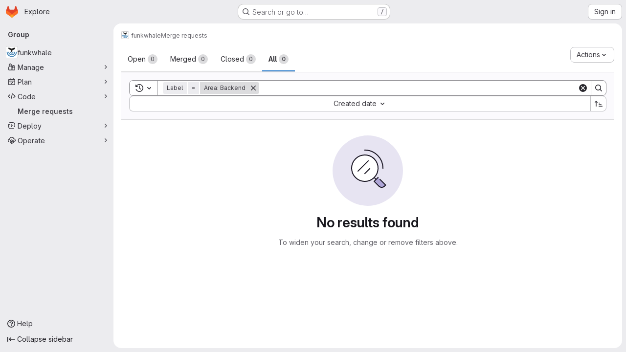

--- FILE ---
content_type: text/javascript; charset=utf-8
request_url: https://dev.funkwhale.audio/assets/webpack/79fb2790.ff474ba3.chunk.js
body_size: 4411
content:
(this.webpackJsonp=this.webpackJsonp||[]).push([["79fb2790"],{"4SqF":function(e,t,s){"use strict";s.r(t);s("B++/"),s("z6RN"),s("47t/"),s("ZzK0"),s("BzOf"),s("v2fZ"),s("dHQd"),s("yoDG"),s("KeS/"),s("tWNI"),s("8d6S"),s("VwWG"),s("IYHS"),s("rIA9"),s("MViX"),s("zglm"),s("GDOA"),s("hlbI"),s("a0mT"),s("u3H1"),s("ta8/"),s("IKCR"),s("nmTw"),s("W2kU"),s("58fc"),s("7dtT"),s("Rhav"),s("uhEP"),s("eppl"),s("UezY"),s("hG7+");var n=s("d85j"),i=s("spe0"),a=s("55ts"),r=s("OVZb"),l=s("jlnU"),o=s("NmEs"),u=s("0AwG"),c=s("/lV4"),d=s("W4cT"),g={components:{BaseToken:s("D9S+").a,GlIcon:n.a,GlFilteredSearchSuggestion:i.a,GlIntersperse:a.a,GlLabel:r.a},inject:["hasScopedLabelsFeature"],props:{config:{type:Object,required:!0},value:{type:Object,required:!0},active:{type:Boolean,required:!0}},data(){return{labels:this.config.initialLabels||[],allLabels:this.config.initialLabels||[],loading:!1}},computed:{defaultLabels(){return this.config.defaultLabels||d.B}},methods:{getActiveLabel(e,t){var s=this;return e.find((function(e){return s.getLabelName(e)===Object(u.C)(t)}))},findLabelByName(e){var t=this;return this.allLabels.find((function(s){return t.getLabelName(s)===e}))},findLabelById(e){return this.allLabels.find((function(t){return t.id===e}))},showScopedLabel(e){const t=this.findLabelByName(e);return Object(o.F)(t)&&this.hasScopedLabelsFeature},getLabelBackgroundColor(e){const t=this.findLabelByName(e);return(null==t?void 0:t.color)||"#fff0"},getLabelName:e=>e.name||e.title,updateListOfAllLabels(){var e=this;this.dedupeLabels(this.labels).forEach((function(t){e.findLabelById(t.id)||e.allLabels.push(t)}))},fetchLabels(e){var t=this;this.loading=!0,this.config.fetchLabels(e).then((function(s){const n=Array.isArray(s)?s:s.data;t.labels=t.dedupeLabels(n),t.updateListOfAllLabels(),t.config.fetchLatestLabels&&t.fetchLatestLabels(e)})).catch((function(){return Object(l.createAlert)({message:Object(c.a)("There was a problem fetching labels.")})})).finally((function(){t.loading=!1}))},fetchLatestLabels(e){var t=this;this.config.fetchLatestLabels(e).then((function(e){const s=Array.isArray(e)?e:e.data;t.labels=t.dedupeLabels(s),t.updateListOfAllLabels()})).catch((function(){return Object(l.createAlert)({message:Object(c.a)("There was a problem fetching latest labels.")})}))},dedupeLabels(e){var t=this;const s=new Set;return e.filter((function(e){const n=t.getLabelName(e);return!s.has(n)&&(s.add(n),!0)}))}}},h=s("tBpV"),f=Object(h.a)(g,(function(){var e=this,t=e._self._c;return t("base-token",e._g(e._b({attrs:{config:e.config,value:e.value,active:e.active,"suggestions-loading":e.loading,suggestions:e.labels,"get-active-token-value":e.getActiveLabel,"default-suggestions":e.defaultLabels,"value-identifier":e.getLabelName},on:{"fetch-suggestions":e.fetchLabels},scopedSlots:e._u([{key:"view",fn:function({viewTokenProps:{inputValue:s,activeTokenValue:n,selectedTokens:i}}){return[i.length>0?t("gl-intersperse",{attrs:{separator:", "}},e._l(i,(function(s){return t("gl-label",{key:s,staticClass:"js-no-trigger",attrs:{"background-color":e.getLabelBackgroundColor(s),scoped:e.showScopedLabel(s),title:s}})})),1):[n?t("gl-label",{staticClass:"js-no-trigger",attrs:{"background-color":e.getLabelBackgroundColor(n?e.getLabelName(n):s),scoped:e.showScopedLabel(n?e.getLabelName(n):s),title:n?e.getLabelName(n):s}}):[e._v(e._s(s))]]]}},{key:"suggestions-list",fn:function({suggestions:s,selections:n=[]}){return e._l(s,(function(s){return t("gl-filtered-search-suggestion",{key:s.id,attrs:{value:e.getLabelName(s)}},[t("div",{staticClass:"gl-flex gl-items-center",class:{"gl-pl-6":!n.includes(s.title)}},[n.includes(s.title)?t("gl-icon",{staticClass:"gl-mr-3 gl-shrink-0",attrs:{name:"check",variant:"subtle"}}):e._e(),e._v(" "),t("span",{staticClass:"gl-mr-3 gl-inline-block gl-p-3",style:{backgroundColor:s.color}}),e._v(" "),t("div",[e._v(e._s(e.getLabelName(s)))])],1)])}))}}])},"base-token",e.$attrs,!1),e.$listeners))}),[],!1,null,null,null);t.default=f.exports},"55ts":function(e,t,s){"use strict";s("UezY"),s("z6RN"),s("hG7+"),s("RFHG"),s("xuo1"),s("v2fZ");var n=s("ewH8"),i=s("hqzR"),a=s.n(i),r=s("5duq"),l=s.n(r),o=s("U2De"),u=s.n(o),c=s("nYCY"),d=s("tb44");const g=u()((function(e){return"string"==typeof e.tag||""!==e.text.trim()})),{Fragment:h}=n.default,f=n.default.version.startsWith("3")?function(e){return e.reduce((function(e,t){return h&&t.type===h&&Array.isArray(t.children)?e.push(...t.children):e.push(t),e}),[]).filter((function(e){return!Object(d.b)(e)}))}:g,p=Object(c.a)(-1),v=l()(-2,-1);var b={name:"GlIntersperse",functional:!0,props:{separator:{type:String,default:", ",required:!1},lastSeparator:{type:String,default:"",required:!1}},render(e,t){const{props:{separator:s,lastSeparator:n},slots:i,data:r}=t;return e("span",r,a()(function(e){return function(t){return e?t.length>3?p(e,t):v(e,t):t}}(n),Object(c.b)(s),f)(i().default))}},k=s("tBpV"),S=Object(k.a)(b,void 0,void 0,!1,null,null,null);t.a=S.exports},"5duq":function(e,t,s){var n=s("k9pk")("fill",s("Z/v1"));n.placeholder=s("gkan"),e.exports=n},"6wZT":function(e,t,s){var n=s("6+df"),i=s("NDsS");e.exports=function(e){return e?n(i(e),0,4294967295):0}},"D9S+":function(e,t,s){"use strict";var n=s("gAdM"),i=s.n(n),a=s("Tmea"),r=s.n(a),l=(s("B++/"),s("z6RN"),s("47t/"),s("3UXl"),s("iyoE"),s("UezY"),s("hG7+"),s("ZzK0"),s("BzOf"),s("v2fZ"),s("35gi")),o=s("spe0"),u=s("pDO9"),c=s("F2z7"),d=s("mSGG"),g=s("NnjE"),h=s("0AwG"),f=s("W4cT"),p=s("RXYC"),v={components:{GlFilteredSearchToken:l.a,GlFilteredSearchSuggestion:o.a,GlDropdownDivider:u.a,GlDropdownSectionHeader:c.a,GlDropdownText:d.a,GlLoadingIcon:g.a},props:{config:{type:Object,required:!0},value:{type:Object,required:!0},active:{type:Boolean,required:!0},suggestionsLoading:{type:Boolean,required:!1,default:!1},suggestions:{type:Array,required:!1,default:function(){return[]}},getActiveTokenValue:{type:Function,required:!1,default:function(e,t){return e.find((function({value:e}){return e===t}))}},defaultSuggestions:{type:Array,required:!1,default:function(){return[]}},preloadedSuggestions:{type:Array,required:!1,default:function(){return[]}},valueIdentifier:{type:Function,required:!1,default:function(e){return e.id}},searchBy:{type:String,required:!1,default:void 0},appliedTokens:{type:Array,required:!1,default:function(){return[]}}},data(){var e;return{isFetching:!1,searchKey:"",selectedTokens:[],recentSuggestions:this.config.recentSuggestionsStorageKey&&null!==(e=Object(p.c)(this.config.recentSuggestionsStorageKey,this.appliedTokens,this.valueIdentifier))&&void 0!==e?e:[]}},computed:{isRecentSuggestionsEnabled(){return Boolean(this.config.recentSuggestionsStorageKey)},suggestionsEnabled(){return!this.config.suggestionsDisabled},recentTokenIds(){return this.recentSuggestions.map(this.valueIdentifier)},preloadedTokenIds(){return this.preloadedSuggestions.map(this.valueIdentifier)},activeTokenValue(){const e=this.multiSelectEnabled&&Array.isArray(this.value.data)?i()(this.value.data):this.value.data;return this.getActiveTokenValue(this.suggestions,e)},availableDefaultSuggestions(){return[f.z,f.A].includes(this.value.operator)?this.defaultSuggestions.filter((function(e){return!f.e.includes(e.value)})):this.defaultSuggestions},availableSuggestions(){var e=this;const t=this.searchKey?this.suggestions:this.suggestions.filter((function(t){return!e.recentTokenIds.includes(e.valueIdentifier(t))&&!e.preloadedTokenIds.includes(e.valueIdentifier(t))}));return this.applyMaxSuggestions(t)},showDefaultSuggestions(){return this.availableDefaultSuggestions.length>0&&!this.searchKey},showNoMatchesText(){return this.searchKey&&!this.availableSuggestions.length&&this.isFetching},showRecentSuggestions(){return this.isRecentSuggestionsEnabled&&this.recentSuggestions.length>0&&!this.searchKey},showPreloadedSuggestions(){return this.preloadedSuggestions.length>0&&!this.searchKey},showAvailableSuggestions(){return this.availableSuggestions.length>0},searchTerm(){return this.searchBy&&this.activeTokenValue?this.activeTokenValue[this.searchBy]:void 0},multiSelectEnabled(){return this.config.multiSelect&&f.t.includes(this.value.operator)},validatedConfig(){return this.config.multiSelect&&!this.multiSelectEnabled?{...this.config,multiSelect:!1}:this.config}},watch:{active:{immediate:!0,handler(e){var t=this;if(!e&&!this.suggestions.length){[this.value.data].flat().forEach((function(e){const s=t.searchTerm?t.searchTerm:e;t.$emit("fetch-suggestions",s)}))}}},suggestionsLoading:{handler(e){this.isFetching=!e}},value:{deep:!0,immediate:!0,handler(e){const{data:t}=e;this.multiSelectEnabled&&t&&(Array.isArray(t)?this.selectedTokens=t:this.active||this.selectedTokens.includes(t)||(this.selectedTokens=this.selectedTokens.concat(t)))}}},methods:{handleInput:r()((function({data:e,operator:t}){if(!Array.isArray(e)&&(e||t)&&(this.searchKey=e,!this.activeTokenValue)){let t=this.searchTerm?this.searchTerm:e;t.startsWith('"')&&t.endsWith('"')?t=Object(h.C)(t):t.startsWith('"')&&(t=t.slice(1,t.length)),this.$emit("fetch-suggestions",t)}}),f.a),handleTokenValueSelected(e){if(this.multiSelectEnabled){const t=this.selectedTokens.indexOf(e);t>-1?this.selectedTokens.splice(t,1):this.selectedTokens.push(e),this.$emit("input",{...this.value,data:""})}const t=this.getActiveTokenValue(this.suggestions,e);this.isRecentSuggestionsEnabled&&t&&!this.preloadedTokenIds.includes(this.valueIdentifier(t))&&Object(p.f)(this.config.recentSuggestionsStorageKey,t)},applyMaxSuggestions(e){const{maxSuggestions:t}=this.config;return!t||t<=0?e:e.slice(0,t)}}},b=s("tBpV"),k=Object(b.a)(v,(function(){var e=this,t=e._self._c;return t("gl-filtered-search-token",e._g(e._b({attrs:{config:e.validatedConfig,value:e.value,active:e.active,"multi-select-values":e.selectedTokens},on:{input:e.handleInput,select:e.handleTokenValueSelected},scopedSlots:e._u([{key:"view-token",fn:function(t){return[e._t("view-token",null,{viewTokenProps:{...t,activeTokenValue:e.activeTokenValue,selectedTokens:e.selectedTokens}})]}},{key:"view",fn:function(t){return[e._t("view",null,{viewTokenProps:{...t,activeTokenValue:e.activeTokenValue,selectedTokens:e.selectedTokens}})]}},e.suggestionsEnabled?{key:"suggestions",fn:function(){return[e.showDefaultSuggestions?[e._l(e.availableDefaultSuggestions,(function(s){return t("gl-filtered-search-suggestion",{key:s.value,attrs:{value:s.value}},[e._v("\n        "+e._s(s.text)+"\n      ")])})),e._v(" "),t("gl-dropdown-divider")]:e._e(),e._v(" "),e.showRecentSuggestions?[t("gl-dropdown-section-header",[e._v(e._s(e.__("Recently used")))]),e._v(" "),e._t("suggestions-list",null,{suggestions:e.recentSuggestions,selections:e.selectedTokens}),e._v(" "),t("gl-dropdown-divider")]:e._e(),e._v(" "),e.showPreloadedSuggestions?e._t("suggestions-list",null,{suggestions:e.preloadedSuggestions,selections:e.selectedTokens}):e._e(),e._v(" "),e.isFetching?e._e():t("gl-loading-icon",{attrs:{size:"sm"}}),e._v(" "),e.showAvailableSuggestions?[e._t("suggestions-list",null,{suggestions:e.availableSuggestions,selections:e.selectedTokens})]:e.showNoMatchesText?t("gl-dropdown-text",[e._v("\n      "+e._s(e.__("No matches found"))+"\n    ")]):e.isFetching&&!e.showAvailableSuggestions?t("gl-dropdown-text",[e._v(e._s(e.__("No suggestions found")))]):e._e(),e._v(" "),e._t("footer")]},proxy:!0}:null],null,!0)},"gl-filtered-search-token",e.$attrs,!1),e.$listeners))}),[],!1,null,null,null);t.a=k.exports},F2z7:function(e,t,s){"use strict";var n=s("zNqO"),i=s("lgrP"),a=s("n64d"),r=s("EXdk"),l=s("MGi3"),o=s("eOJu"),u=s("Cn4y");const c=Object(u.c)({id:Object(u.b)(r.r),tag:Object(u.b)(r.r,"header"),variant:Object(u.b)(r.r)},a.g);var d={name:"GlDropdownHeader",components:{BDropdownHeader:Object(n.c)({name:a.g,functional:!0,props:c,render(e,{props:t,data:s,children:n}){const{tag:a,variant:r}=t;return e("li",Object(i.a)(Object(o.j)(s,["attrs"]),{attrs:{role:"presentation"}}),[e(a,{staticClass:"dropdown-header",class:{["text-"+r]:r},attrs:{...s.attrs||{},id:t.id||null,role:Object(l.t)(a,"header")?null:"heading"},ref:"header"},n)])}})},inheritAttrs:!1},g=s("tBpV"),h=Object(g.a)(d,(function(){return(0,this._self._c)("b-dropdown-header",this._g(this._b({staticClass:"gl-dropdown-section-header"},"b-dropdown-header",this.$attrs,!1),this.$listeners),[this._t("default")],2)}),[],!1,null,null,null);t.a=h.exports},Rk7e:function(e,t,s){var n=s("yueo"),i=s("0Y/0"),a=s("XVTP"),r=s("hL/J"),l=s("P/Kr"),o=s("QYRJ");e.exports=function(e){return i((function(t){var s=t.length,i=s,u=n.prototype.thru;for(e&&t.reverse();i--;){var c=t[i];if("function"!=typeof c)throw new TypeError("Expected a function");if(u&&!d&&"wrapper"==r(c))var d=new n([],!0)}for(i=d?i:s;++i<s;){c=t[i];var g=r(c),h="wrapper"==g?a(c):void 0;d=h&&o(h[0])&&424==h[1]&&!h[4].length&&1==h[9]?d[r(h[0])].apply(d,h[3]):1==c.length&&o(c)?d[g]():d.thru(c)}return function(){var e=arguments,n=e[0];if(d&&1==e.length&&l(n))return d.plant(n).value();for(var i=0,a=s?t[i].apply(this,e):n;++i<s;)a=t[i].call(this,a);return a}}))}},SmUC:function(e,t,s){var n=s("k9pk")("flowRight",s("uwHt"));n.placeholder=s("gkan"),e.exports=n},U2De:function(e,t,s){var n=s("k9pk")("filter",s("xzHw"));n.placeholder=s("gkan"),e.exports=n},"Z/v1":function(e,t,s){var n=s("mG8k"),i=s("etTJ");e.exports=function(e,t,s,a){var r=null==e?0:e.length;return r?(s&&"number"!=typeof s&&i(e,t,s)&&(s=0,a=r),n(e,t,s,a)):[]}},hqzR:function(e,t,s){e.exports=s("SmUC")},mG8k:function(e,t,s){var n=s("NDsS"),i=s("6wZT");e.exports=function(e,t,s,a){var r=e.length;for((s=n(s))<0&&(s=-s>r?0:r+s),(a=void 0===a||a>r?r:n(a))<0&&(a+=r),a=s>a?0:i(a);s<a;)e[s++]=t;return e}},srX6:function(e,t,s){var n=s("2v8U");e.exports=function(e,t){var s=[];return n(e,(function(e,n,i){t(e,n,i)&&s.push(e)})),s}},uwHt:function(e,t,s){var n=s("Rk7e")(!0);e.exports=n},xzHw:function(e,t,s){var n=s("seaz"),i=s("srX6"),a=s("nHTl"),r=s("P/Kr");e.exports=function(e,t){return(r(e)?n:i)(e,a(t,3))}}}]);
//# sourceMappingURL=79fb2790.ff474ba3.chunk.js.map